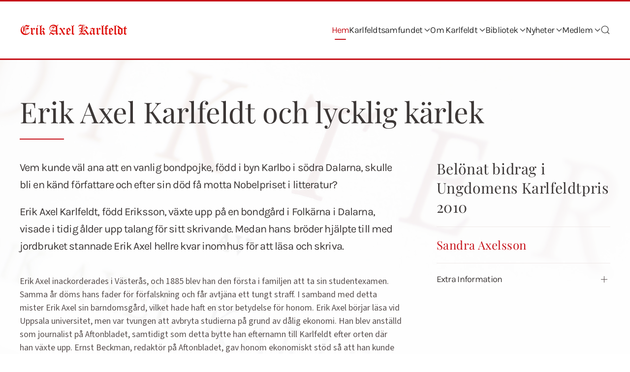

--- FILE ---
content_type: text/html; charset=utf-8
request_url: https://karlfeldt.org/component/zoo/2010-sandra-axelsson?Itemid=169
body_size: 13457
content:
<!DOCTYPE html>
<html lang="sv-se" dir="ltr">
    <head>
        <meta name="viewport" content="width=device-width, initial-scale=1">
        <link rel="icon" href="/images/EAK-face.png" sizes="any">
                <link rel="apple-touch-icon" href="/images/EAK-face.png">
        <meta charset="utf-8">
	<meta name="author" content="hans">
	<meta name="description" content="Karlfeldtsamfundet bildades 1966 för att stimulera intresset för Erik Axel Karlfeldts diktning och bidra till ökad kunskap om hans liv och verk.">
	<meta name="generator" content="Joomla! - Open Source Content Management">
	<title>Erik Axel Karlfeldt och lycklig kärlek - Karlfeldtsamfundet </title>
	<link href="https://karlfeldt.org/component/zoo/2010-sandra-axelsson?Itemid=101" rel="canonical">
<link href="/media/vendor/joomla-custom-elements/css/joomla-alert.min.css?0.4.1" rel="stylesheet">
	<link href="/media/system/css/joomla-fontawesome.min.css?4.5.24" rel="preload" as="style" onload="this.onload=null;this.rel='stylesheet'">
	<link href="/templates/yootheme/css/theme.12.css?1756302714" rel="stylesheet">
	<link href="/media/com_jce/site/css/content.min.css?badb4208be409b1335b815dde676300e" rel="stylesheet">
<script src="/media/vendor/jquery/js/jquery.min.js?3.7.1"></script>
	<script src="/media/legacy/js/jquery-noconflict.min.js?504da4"></script>
	<script type="application/json" class="joomla-script-options new">{"joomla.jtext":{"ERROR":"Fel","MESSAGE":"Meddelande","NOTICE":"Notis","WARNING":"Varning","JCLOSE":"Stäng","JOK":"OK","JOPEN":"Öppna"},"system.paths":{"root":"","rootFull":"https:\/\/karlfeldt.org\/","base":"","baseFull":"https:\/\/karlfeldt.org\/"},"csrf.token":"5397ddcf3f8ccf9d170e6e9a42ead5dd"}</script>
	<script src="/media/system/js/core.min.js?2cb912"></script>
	<script src="/media/vendor/webcomponentsjs/js/webcomponents-bundle.min.js?2.8.0" nomodule defer></script>
	<script src="/media/system/js/joomla-hidden-mail.min.js?80d9c7" type="module"></script>
	<script src="/media/system/js/messages.min.js?9a4811" type="module"></script>
	<script src="/templates/yootheme/packages/theme-analytics/app/analytics.min.js?4.5.24" defer></script>
	<script src="/templates/yootheme/packages/theme-cookie/app/cookie.min.js?4.5.24" defer></script>
	<script src="/templates/yootheme/vendor/assets/uikit/dist/js/uikit.min.js?4.5.24"></script>
	<script src="/templates/yootheme/vendor/assets/uikit/dist/js/uikit-icons-kitchen-daily.min.js?4.5.24"></script>
	<script src="/templates/yootheme/js/theme.js?4.5.24"></script>
	<script src="/media/zoo/assets/js/responsive.js?ver=20250827"></script>
	<script src="/components/com_zoo/assets/js/default.js?ver=20250827"></script>
	<script>window.yootheme ||= {}; var $theme = yootheme.theme = {"google_analytics":"G-XW46NS2RJE","google_analytics_anonymize":"","cookie":{"mode":"notification","template":"<div class=\"tm-cookie-banner uk-section uk-section-xsmall uk-section-secondary uk-position-bottom uk-position-fixed\">\n        <div class=\"uk-container uk-container-expand uk-text-center\">\n\n            <p>Genom att anv\u00e4nda denna webbplats samtycker du till anv\u00e4ndningen av cookies enligt beskrivningen i v\u00e5r integritetspolicy.<\/p>\n                            <button type=\"button\" class=\"js-accept uk-button uk-button-primary uk-margin-small-left\" data-uk-toggle=\"target: !.uk-section; animation: true\">Ok, jag godk\u00e4nner<\/button>\n            \n            \n        <\/div>\n    <\/div>","position":"bottom"},"i18n":{"close":{"label":"Close"},"totop":{"label":"Back to top"},"marker":{"label":"Open"},"navbarToggleIcon":{"label":"Open Menu"},"paginationPrevious":{"label":"Previous page"},"paginationNext":{"label":"N\u00e4sta sida"},"searchIcon":{"toggle":"Open Search","submit":"Submit Search"},"slider":{"next":"Next slide","previous":"Previous slide","slideX":"Slide %s","slideLabel":"%s of %s"},"slideshow":{"next":"Next slide","previous":"Previous slide","slideX":"Slide %s","slideLabel":"%s of %s"},"lightboxPanel":{"next":"Next slide","previous":"Previous slide","slideLabel":"%s of %s","close":"Close"}}};</script>
	<meta property="og:url" content="https://karlfeldt.org/component/zoo/2010-sandra-axelsson" />

    </head>
    <body class="">

        <div class="uk-hidden-visually uk-notification uk-notification-top-left uk-width-auto">
            <div class="uk-notification-message">
                <a href="#tm-main" class="uk-link-reset">Skip to main content</a>
            </div>
        </div>

        
        
        <div class="tm-page">

                        


<header class="tm-header-mobile uk-hidden@m">


    
        <div class="uk-navbar-container">

            <div class="uk-container uk-container-expand">
                <nav class="uk-navbar" uk-navbar="{&quot;align&quot;:&quot;center&quot;,&quot;container&quot;:&quot;.tm-header-mobile&quot;,&quot;boundary&quot;:&quot;.tm-header-mobile .uk-navbar-container&quot;,&quot;target-x&quot;:&quot;.tm-header-mobile .uk-navbar&quot;,&quot;target-y&quot;:&quot;.tm-header-mobile .uk-navbar-container&quot;,&quot;dropbar&quot;:true,&quot;dropbar-anchor&quot;:&quot;.tm-header-mobile .uk-navbar-container&quot;,&quot;dropbar-transparent-mode&quot;:&quot;remove&quot;}">

                                        <div class="uk-navbar-left ">

                                                    <a href="https://karlfeldt.org/" aria-label="Back to home" class="uk-logo uk-navbar-item">
    <img alt loading="eager" src="/templates/yootheme/cache/1e/eak-red-logo-small-1ede49c1.png" srcset="/templates/yootheme/cache/1e/eak-red-logo-small-1ede49c1.png 150w, /templates/yootheme/cache/8e/eak-red-logo-small-8ec5bbd1.png 220w" sizes="(min-width: 150px) 150px" width="150" height="20"></a>
                        
                        
                        
                    </div>
                    
                    
                                        <div class="uk-navbar-right">

                                                    
                        
                                                    <a uk-toggle href="#tm-dialog-mobile" class="uk-navbar-toggle">

        
        <div uk-navbar-toggle-icon></div>

        
    </a>
                        
                    </div>
                    
                </nav>
            </div>

        </div>

    



        <div id="tm-dialog-mobile" uk-offcanvas="container: true; overlay: true" mode="slide" flip>
        <div class="uk-offcanvas-bar uk-flex uk-flex-column">

                        <button class="uk-offcanvas-close uk-close-large" type="button" uk-close uk-toggle="cls: uk-close-large; mode: media; media: @s"></button>
            
                        <div class="uk-margin-auto-bottom">
                
<div class="uk-panel" id="module-menu-dialog-mobile">

    
    
<ul class="uk-nav uk-nav-default uk-nav-accordion" uk-nav="targets: &gt; .js-accordion">
    
	<li class="item-200 uk-active"><a href="/">Hem</a></li>
	<li class="item-219"><a href="/nyheter">Nyheter</a></li>
	<li class="item-201 js-accordion uk-parent"><a href>Om Karlfeldt <span uk-nav-parent-icon></span></a>
	<ul class="uk-nav-sub">

		<li class="item-202"><a href="/om-karlfeldt/biografi">Biografi</a></li>
		<li class="item-203"><a href="/om-karlfeldt/svenska-akademien"> Svenska Akademin</a></li>
		<li class="item-204"><a href="/om-karlfeldt/nobelpriset">Nobelpriset</a></li>
		<li class="item-205"><a href="/om-karlfeldt/tidslinjen">Tidslinjen</a></li>
		<li class="item-206"><a href="/om-karlfeldt/karlfeldt-gårdarna">Karlfeldtgårdarna</a></li></ul></li>
	<li class="item-207 js-accordion uk-parent"><a href>Karlfeldtsamfundet <span uk-nav-parent-icon></span></a>
	<ul class="uk-nav-sub">

		<li class="item-208"><a href="/karlfeldtsamfundet/karlfeldtsamfundet">Karlfeldtsamfundet</a></li>
		<li class="item-209"><a href="/karlfeldtsamfundet/samfundets-priser">Samfundets priser</a></li>
		<li class="item-210"><a href="/karlfeldtsamfundet/historik">Historik</a></li>
		<li class="item-211"><a href="/karlfeldtsamfundet/samfundets-möten">Samfundets möten</a></li>
		<li class="item-212"><a href="/karlfeldtsamfundet/karlfeldtbladet">Karlfeldtbladet</a></li></ul></li>
	<li class="item-213 js-accordion uk-parent"><a href>Bibliotek <span uk-nav-parent-icon></span></a>
	<ul class="uk-nav-sub">

		<li class="item-214"><a href="/bibliotek/diktarkivet">Diktarkivet</a></li>
		<li class="item-215"><a href="/bibliotek/sagt-och-skrivet">Sagt och skrivet om Karlfeldt</a></li>
		<li class="item-216"><a href="/bibliotek/tonsättningar-ljudspår">Tonsättningasr &amp; ljudspår</a></li>
		<li class="item-217"><a href="/bibliotek/samfundets-skriftserie">Samfundets skriftserie</a></li>
		<li class="item-218"><a href="/bibliotek/förteckning">Förteckning</a></li></ul></li>
	<li class="item-361 js-accordion uk-parent"><a href>Medlem <span uk-nav-parent-icon></span></a>
	<ul class="uk-nav-sub">

		<li class="item-364"><a href="/medlem-2/logga-in">Logga in</a></li></ul></li></ul>

</div>

            </div>
            
            
        </div>
    </div>
    
    
    

</header>




<header class="tm-header uk-visible@m">



        <div uk-sticky media="@m" cls-active="uk-navbar-sticky" sel-target=".uk-navbar-container">
    
        <div class="uk-navbar-container">

            <div class="uk-container uk-container-xlarge">
                <nav class="uk-navbar" uk-navbar="{&quot;align&quot;:&quot;center&quot;,&quot;container&quot;:&quot;.tm-header &gt; [uk-sticky]&quot;,&quot;boundary&quot;:&quot;.tm-header .uk-navbar-container&quot;,&quot;target-x&quot;:&quot;.tm-header .uk-navbar&quot;,&quot;target-y&quot;:&quot;.tm-header .uk-navbar-container&quot;,&quot;dropbar&quot;:true,&quot;dropbar-anchor&quot;:&quot;.tm-header .uk-navbar-container&quot;,&quot;dropbar-transparent-mode&quot;:&quot;remove&quot;}">

                                        <div class="uk-navbar-left ">

                                                    <a href="https://karlfeldt.org/" aria-label="Back to home" class="uk-logo uk-navbar-item">
    <img alt loading="eager" src="/templates/yootheme/cache/ac/eak-red-logo-small-ac17f229.png" srcset="/templates/yootheme/cache/1a/eak-red-logo-small-1abe0515.png 219w, /templates/yootheme/cache/ac/eak-red-logo-small-ac17f229.png 220w" sizes="(min-width: 220px) 220px" width="220" height="30"></a>
                        
                        
                        
                    </div>
                    
                    
                                        <div class="uk-navbar-right">

                                                    
<ul class="uk-navbar-nav">
    
	<li class="item-101 uk-active"><a href="/">Hem</a></li>
	<li class="item-147 uk-parent"><a role="button">Karlfeldtsamfundet <span uk-navbar-parent-icon></span></a>
	<div class="uk-drop uk-navbar-dropdown uk-navbar-dropdown-dropbar-large uk-padding-remove-vertical" mode="hover" pos="bottom-center" stretch="x" boundary=".tm-header .uk-navbar" style="--uk-position-viewport-offset: 0;"><div class="uk-grid tm-grid-expand uk-grid-collapse uk-child-width-1-1">
<div class="uk-width-1-1">
    
        
            
            
            
                
                    
<div class="uk-margin">
    
        <div class="uk-grid uk-child-width-1-5 uk-flex-center uk-grid-collapse uk-grid-match" uk-grid>                <div>
<div class="el-item uk-flex uk-flex-column">
        <a class="uk-flex-1 uk-card uk-card-default uk-card-small uk-card-hover uk-transition-toggle uk-link-toggle" href="/karlfeldtsamfundet/karlfeldtsamfundet">    
        
            
                
            
            
                                <div class="uk-card-media-top">

        <div class="uk-inline-clip">    
                <img src="/templates/yootheme/cache/6b/staty-green-6b1346f8.jpeg" srcset="/templates/yootheme/cache/6b/staty-green-6b1346f8.jpeg 400w, /templates/yootheme/cache/e1/staty-green-e1a8b5c5.jpeg 768w, /templates/yootheme/cache/76/staty-green-765b3ded.jpeg 800w" sizes="(min-width: 400px) 400px" width="400" height="250" alt loading="lazy" class="el-image uk-transition-scale-up uk-transition-opaque">        
        
        </div>    
</div>                
                                <div class="uk-card-body uk-margin-remove-first-child">                
                    

        
                <h3 class="el-title uk-h4 uk-margin-small-top uk-margin-remove-bottom">                        <span class="uk-link-heading">Karlfeldtsamfundet</span>                    </h3>        
                <div class="el-meta uk-text-meta uk-margin-small-top">Forum för Karlfeldtintresserade</div>        
    
        
        
        
        
        

                                </div>                
                
            
        
        </a>    
</div></div>
                <div>
<div class="el-item uk-flex uk-flex-column">
        <a class="uk-flex-1 uk-card uk-card-default uk-card-small uk-card-hover uk-transition-toggle uk-link-toggle" href="/karlfeldtsamfundet/samfundets-priser">    
        
            
                
            
            
                                <div class="uk-card-media-top">

        <div class="uk-inline-clip">    
                <img src="/templates/yootheme/cache/29/painting-29f780fb.jpeg" srcset="/templates/yootheme/cache/29/painting-29f780fb.jpeg 400w, /templates/yootheme/cache/a3/painting-a34c73c6.jpeg 768w, /templates/yootheme/cache/34/painting-34bffbee.jpeg 800w" sizes="(min-width: 400px) 400px" width="400" height="250" alt loading="lazy" class="el-image uk-transition-scale-up uk-transition-opaque">        
        
        </div>    
</div>                
                                <div class="uk-card-body uk-margin-remove-first-child">                
                    

        
                <h3 class="el-title uk-h4 uk-margin-small-top uk-margin-remove-bottom">                        <span class="uk-link-heading">Samfundets priser</span>                    </h3>        
                <div class="el-meta uk-text-meta uk-margin-small-top">Priser och utmärkelser</div>        
    
        
        
        
        
        

                                </div>                
                
            
        
        </a>    
</div></div>
                <div>
<div class="el-item uk-flex uk-flex-column">
        <a class="uk-flex-1 uk-card uk-card-default uk-card-small uk-card-hover uk-transition-toggle uk-link-toggle" href="/karlfeldtsamfundet/historik">    
        
            
                
            
            
                                <div class="uk-card-media-top">

        <div class="uk-inline-clip">    
                <img src="/templates/yootheme/cache/88/museum-88074fe9.jpeg" srcset="/templates/yootheme/cache/88/museum-88074fe9.jpeg 400w, /templates/yootheme/cache/02/museum-02bcbcd4.jpeg 768w, /templates/yootheme/cache/95/museum-954f34fc.jpeg 800w" sizes="(min-width: 400px) 400px" width="400" height="250" alt loading="lazy" class="el-image uk-transition-scale-up uk-transition-opaque">        
        
        </div>    
</div>                
                                <div class="uk-card-body uk-margin-remove-first-child">                
                    

        
                <h3 class="el-title uk-h4 uk-margin-small-top uk-margin-remove-bottom">                        <span class="uk-link-heading">Historik</span>                    </h3>        
                <div class="el-meta uk-text-meta uk-margin-small-top">Så bildades samfundet</div>        
    
        
        
        
        
        

                                </div>                
                
            
        
        </a>    
</div></div>
                <div>
<div class="el-item uk-flex uk-flex-column">
        <a class="uk-flex-1 uk-card uk-card-default uk-card-small uk-card-hover uk-transition-toggle uk-link-toggle" href="/karlfeldtsamfundet/samfundets-möten">    
        
            
                
            
            
                                <div class="uk-card-media-top">

        <div class="uk-inline-clip">    
                <img src="/templates/yootheme/cache/09/academin-0952f619.jpeg" srcset="/templates/yootheme/cache/09/academin-0952f619.jpeg 400w, /templates/yootheme/cache/83/academin-83e90524.jpeg 768w, /templates/yootheme/cache/14/academin-141a8d0c.jpeg 800w" sizes="(min-width: 400px) 400px" width="400" height="250" alt loading="lazy" class="el-image uk-transition-scale-up uk-transition-opaque">        
        
        </div>    
</div>                
                                <div class="uk-card-body uk-margin-remove-first-child">                
                    

        
                <h3 class="el-title uk-h4 uk-margin-small-top uk-margin-remove-bottom">                        <span class="uk-link-heading">Samfundets möten</span>                    </h3>        
                <div class="el-meta uk-text-meta uk-margin-small-top">Års-, Sommar- & Vintermöten</div>        
    
        
        
        
        
        

                                </div>                
                
            
        
        </a>    
</div></div>
                <div>
<div class="el-item uk-flex uk-flex-column">
        <a class="uk-flex-1 uk-card uk-card-default uk-card-small uk-card-hover uk-transition-toggle uk-link-toggle" href="/karlfeldtsamfundet/karlfeldtbladet">    
        
            
                
            
            
                                <div class="uk-card-media-top">

        <div class="uk-inline-clip">    
                <img src="/templates/yootheme/cache/0e/desk-0e2622b6.jpeg" srcset="/templates/yootheme/cache/0e/desk-0e2622b6.jpeg 400w, /templates/yootheme/cache/84/desk-849dd18b.jpeg 768w, /templates/yootheme/cache/13/desk-136e59a3.jpeg 800w" sizes="(min-width: 400px) 400px" width="400" height="250" alt loading="lazy" class="el-image uk-transition-scale-up uk-transition-opaque">        
        
        </div>    
</div>                
                                <div class="uk-card-body uk-margin-remove-first-child">                
                    

        
                <h3 class="el-title uk-h4 uk-margin-small-top uk-margin-remove-bottom">                        <span class="uk-link-heading">Medlemsbrev</span>                    </h3>        
                <div class="el-meta uk-text-meta uk-margin-small-top">Karlfeldtbrevet / Karlfeldtbladet</div>        
    
        
        
        
        
        

                                </div>                
                
            
        
        </a>    
</div></div>
                </div>
    
</div>
                
            
        
    
</div></div></div></li>
	<li class="item-136 uk-parent"><a role="button">Om Karlfeldt <span uk-navbar-parent-icon></span></a>
	<div class="uk-drop uk-navbar-dropdown uk-navbar-dropdown-dropbar-large uk-padding-remove-vertical" mode="hover" pos="bottom-center" stretch="x" boundary=".tm-header .uk-navbar" style="--uk-position-viewport-offset: 0;"><div class="uk-grid tm-grid-expand uk-grid-collapse uk-child-width-1-1 uk-margin-remove-vertical">
<div class="uk-width-1-1">
    
        
            
            
            
                
                    
<div class="uk-margin">
    
        <div class="uk-grid uk-child-width-1-5 uk-flex-center uk-grid-collapse uk-grid-match" uk-grid>                <div>
<div class="el-item uk-flex uk-flex-column">
        <a class="uk-flex-1 uk-card uk-card-default uk-card-small uk-card-hover uk-transition-toggle uk-link-toggle" href="/om-karlfeldt/biografi">    
        
            
                
            
            
                                <div class="uk-card-media-top">

        <div class="uk-inline-clip">    
                <img src="/templates/yootheme/cache/67/03-1-67a6f396.jpeg" srcset="/templates/yootheme/cache/67/03-1-67a6f396.jpeg 400w, /templates/yootheme/cache/2f/03-1-2ffe4658.jpeg 643w" sizes="(min-width: 400px) 400px" width="400" height="250" alt loading="lazy" class="el-image uk-transition-scale-up uk-transition-opaque">        
        
        </div>    
</div>                
                                <div class="uk-card-body uk-margin-remove-first-child">                
                    

        
                <h3 class="el-title uk-h4 uk-margin-small-top uk-margin-remove-bottom">                        <span class="uk-link-heading">Biografi</span>                    </h3>        
                <div class="el-meta uk-text-meta uk-margin-small-top">Erik Axel Karlfeldt 1864-1931</div>        
    
        
        
        
        
        

                                </div>                
                
            
        
        </a>    
</div></div>
                <div>
<div class="el-item uk-flex uk-flex-column">
        <a class="uk-flex-1 uk-card uk-card-default uk-card-small uk-card-hover uk-transition-toggle uk-link-toggle" href="/om-karlfeldt/svenska-akademien">    
        
            
                
            
            
                                <div class="uk-card-media-top">

        <div class="uk-inline-clip">    
                <img src="/templates/yootheme/cache/17/eak%201924%20vid%20akademibordet-17ff50f1.jpeg" srcset="/templates/yootheme/cache/17/eak%201924%20vid%20akademibordet-17ff50f1.jpeg 400w, /templates/yootheme/cache/9d/eak%201924%20vid%20akademibordet-9d44a3cc.jpeg 768w, /templates/yootheme/cache/0a/eak%201924%20vid%20akademibordet-0ab72be4.jpeg 800w" sizes="(min-width: 400px) 400px" width="400" height="250" alt loading="lazy" class="el-image uk-transition-scale-up uk-transition-opaque">        
        
        </div>    
</div>                
                                <div class="uk-card-body uk-margin-remove-first-child">                
                    

        
                <h3 class="el-title uk-h4 uk-margin-small-top uk-margin-remove-bottom">                        <span class="uk-link-heading">Svenska Akademien</span>                    </h3>        
                <div class="el-meta uk-text-meta uk-margin-small-top">Ledamot 1904-1931 på stol 11</div>        
    
        
        
        
        
        

                                </div>                
                
            
        
        </a>    
</div></div>
                <div>
<div class="el-item uk-flex uk-flex-column">
        <a class="uk-flex-1 uk-card uk-card-default uk-card-small uk-card-hover uk-transition-toggle uk-link-toggle" href="/om-karlfeldt/nobelpriset">    
        
            
                
            
            
                                <div class="uk-card-media-top">

        <div class="uk-inline-clip">    
                <img src="/templates/yootheme/cache/2e/nobel-2e1c4bbb.jpeg" srcset="/templates/yootheme/cache/2e/nobel-2e1c4bbb.jpeg 400w, /templates/yootheme/cache/a4/nobel-a4a7b886.jpeg 768w, /templates/yootheme/cache/33/nobel-335430ae.jpeg 800w" sizes="(min-width: 400px) 400px" width="400" height="250" alt loading="lazy" class="el-image uk-transition-scale-up uk-transition-opaque">        
        
        </div>    
</div>                
                                <div class="uk-card-body uk-margin-remove-first-child">                
                    

        
                <h3 class="el-title uk-h4 uk-margin-small-top uk-margin-remove-bottom">                        <span class="uk-link-heading">Nobelpriset</span>                    </h3>        
                <div class="el-meta uk-text-meta uk-margin-small-top">Litteraturpristagare 1931 postumt</div>        
    
        
        
        
        
        

                                </div>                
                
            
        
        </a>    
</div></div>
                <div>
<div class="el-item uk-flex uk-flex-column">
        <a class="uk-flex-1 uk-card uk-card-default uk-card-small uk-card-hover uk-transition-toggle uk-link-toggle" href="/om-karlfeldt/tidslinjen">    
        
            
                
            
            
                                <div class="uk-card-media-top">

        <div class="uk-inline-clip">    
                <img src="/templates/yootheme/cache/ef/29-ef3c0278.jpeg" srcset="/templates/yootheme/cache/ef/29-ef3c0278.jpeg 400w, /templates/yootheme/cache/65/29-6587f145.jpeg 768w, /templates/yootheme/cache/f2/29-f274796d.jpeg 800w" sizes="(min-width: 400px) 400px" width="400" height="250" alt loading="lazy" class="el-image uk-transition-scale-up uk-transition-opaque">        
        
        </div>    
</div>                
                                <div class="uk-card-body uk-margin-remove-first-child">                
                    

        
                <h3 class="el-title uk-h4 uk-margin-small-top uk-margin-remove-bottom">                        <span class="uk-link-heading">Tidslinjen</span>                    </h3>        
                <div class="el-meta uk-text-meta uk-margin-small-top">Kortfattad biografi</div>        
    
        
        
        
        
        

                                </div>                
                
            
        
        </a>    
</div></div>
                <div>
<div class="el-item uk-flex uk-flex-column">
        <a class="uk-flex-1 uk-card uk-card-default uk-card-small uk-card-hover uk-transition-toggle uk-link-toggle" href="/om-karlfeldt/karlfeldt-gårdarna">    
        
            
                
            
            
                                <div class="uk-card-media-top">

        <div class="uk-inline-clip">    
                <img src="/templates/yootheme/cache/9d/gardar-9de5a905.jpeg" srcset="/templates/yootheme/cache/9d/gardar-9de5a905.jpeg 400w, /templates/yootheme/cache/17/gardar-175e5a38.jpeg 768w, /templates/yootheme/cache/80/gardar-80add210.jpeg 800w" sizes="(min-width: 400px) 400px" width="400" height="250" alt loading="lazy" class="el-image uk-transition-scale-up uk-transition-opaque">        
        
        </div>    
</div>                
                                <div class="uk-card-body uk-margin-remove-first-child">                
                    

        
                <h3 class="el-title uk-h4 uk-margin-small-top uk-margin-remove-bottom">                        <span class="uk-link-heading">Karlfeldtgårdarna</span>                    </h3>        
                <div class="el-meta uk-text-meta uk-margin-small-top">i Leksand och Avesta</div>        
    
        
        
        
        
        

                                </div>                
                
            
        
        </a>    
</div></div>
                </div>
    
</div>
                
            
        
    
</div></div></div></li>
	<li class="item-146 uk-parent"><a role="button">Bibliotek <span uk-navbar-parent-icon></span></a>
	<div class="uk-drop uk-navbar-dropdown uk-padding-remove-vertical" mode="hover" pos="bottom-center" stretch="x" boundary=".tm-header .uk-navbar" style="--uk-position-viewport-offset: 0;"><div class="uk-grid tm-grid-expand uk-child-width-1-1 uk-grid-margin">
<div class="uk-width-1-1">
    
        
            
            
            
                
                    
<div class="uk-margin">
    
        <div class="uk-grid uk-child-width-1-5 uk-flex-center uk-grid-collapse uk-grid-match" uk-grid>                <div>
<div class="el-item uk-flex uk-flex-column">
        <a class="uk-flex-1 uk-card uk-card-default uk-card-small uk-card-hover uk-transition-toggle uk-link-toggle" href="/bibliotek/diktarkivet">    
        
            
                
            
            
                                <div class="uk-card-media-top">

        <div class="uk-inline-clip">    
                <img src="/templates/yootheme/cache/84/exk-diktbok-84aae28b.jpeg" srcset="/templates/yootheme/cache/84/exk-diktbok-84aae28b.jpeg 400w, /templates/yootheme/cache/0e/exk-diktbok-0e1111b6.jpeg 768w, /templates/yootheme/cache/99/exk-diktbok-99e2999e.jpeg 800w" sizes="(min-width: 400px) 400px" width="400" height="250" alt loading="lazy" class="el-image uk-transition-scale-up uk-transition-opaque">        
        
        </div>    
</div>                
                                <div class="uk-card-body uk-margin-remove-first-child">                
                    

        
                <h3 class="el-title uk-h4 uk-margin-small-top uk-margin-remove-bottom">                        <span class="uk-link-heading">Diktarkivet</span>                    </h3>        
                <div class="el-meta uk-text-meta uk-margin-small-top">Diktsamlingar och översättningar</div>        
    
        
        
        
        
        

                                </div>                
                
            
        
        </a>    
</div></div>
                <div>
<div class="el-item uk-flex uk-flex-column">
        <a class="uk-flex-1 uk-card uk-card-default uk-card-small uk-card-hover uk-transition-toggle uk-link-toggle" href="/bibliotek/sagt-och-skrivet">    
        
            
                
            
            
                                <div class="uk-card-media-top">

        <div class="uk-inline-clip">    
                <img src="/templates/yootheme/cache/1b/eak-sigill-1b233545.jpeg" srcset="/templates/yootheme/cache/1b/eak-sigill-1b233545.jpeg 400w, /templates/yootheme/cache/91/eak-sigill-9198c678.jpeg 768w, /templates/yootheme/cache/06/eak-sigill-066b4e50.jpeg 800w" sizes="(min-width: 400px) 400px" width="400" height="250" alt loading="lazy" class="el-image uk-transition-scale-up uk-transition-opaque">        
        
        </div>    
</div>                
                                <div class="uk-card-body uk-margin-remove-first-child">                
                    

        
                <h3 class="el-title uk-h4 uk-margin-small-top uk-margin-remove-bottom">                        <span class="uk-link-heading">Sagt och skrivet</span>                    </h3>        
                <div class="el-meta uk-text-meta uk-margin-small-top">Artiklar och föredrag om Karlfeldt</div>        
    
        
        
        
        
        

                                </div>                
                
            
        
        </a>    
</div></div>
                <div>
<div class="el-item uk-flex uk-flex-column">
        <a class="uk-flex-1 uk-card uk-card-default uk-card-small uk-card-hover uk-transition-toggle uk-link-toggle" href="/bibliotek/tonsättningar-ljudspår">    
        
            
                
            
            
                                <div class="uk-card-media-top">

        <div class="uk-inline-clip">    
                <img src="/templates/yootheme/cache/a5/skrifter-2-a54b4ce8.jpeg" srcset="/templates/yootheme/cache/a5/skrifter-2-a54b4ce8.jpeg 400w, /templates/yootheme/cache/2f/skrifter-2-2ff0bfd5.jpeg 768w, /templates/yootheme/cache/b8/skrifter-2-b80337fd.jpeg 800w" sizes="(min-width: 400px) 400px" width="400" height="250" alt loading="lazy" class="el-image uk-transition-scale-up uk-transition-opaque">        
        
        </div>    
</div>                
                                <div class="uk-card-body uk-margin-remove-first-child">                
                    

        
                <h3 class="el-title uk-h4 uk-margin-small-top uk-margin-remove-bottom">                        <span class="uk-link-heading">Tonsättningar &amp; ljudspår</span>                    </h3>        
                <div class="el-meta uk-text-meta uk-margin-small-top">Karlfeldt m.fl. läser och sjunger</div>        
    
        
        
        
        
        

                                </div>                
                
            
        
        </a>    
</div></div>
                <div>
<div class="el-item uk-flex uk-flex-column">
        <a class="uk-flex-1 uk-card uk-card-default uk-card-small uk-card-hover uk-transition-toggle uk-link-toggle" href="/bibliotek/samfundets-skriftserie">    
        
            
                
            
            
                                <div class="uk-card-media-top">

        <div class="uk-inline-clip">    
                <img src="/templates/yootheme/cache/33/brons-331d99c8.jpeg" srcset="/templates/yootheme/cache/33/brons-331d99c8.jpeg 400w, /templates/yootheme/cache/b9/brons-b9a66af5.jpeg 768w, /templates/yootheme/cache/2e/brons-2e55e2dd.jpeg 800w" sizes="(min-width: 400px) 400px" width="400" height="250" alt loading="lazy" class="el-image uk-transition-scale-up uk-transition-opaque">        
        
        </div>    
</div>                
                                <div class="uk-card-body uk-margin-remove-first-child">                
                    

        
                <h3 class="el-title uk-h4 uk-margin-small-top uk-margin-remove-bottom">                        <span class="uk-link-heading">Samfundets skriftserie</span>                    </h3>        
                <div class="el-meta uk-text-meta uk-margin-small-top">Böcker, CD och video</div>        
    
        
        
        
        
        

                                </div>                
                
            
        
        </a>    
</div></div>
                <div>
<div class="el-item uk-flex uk-flex-column">
        <a class="uk-flex-1 uk-card uk-card-default uk-card-small uk-card-hover uk-transition-toggle uk-link-toggle" href="/bibliotek/gallerier">    
        
            
                
            
            
                                <div class="uk-card-media-top">

        <div class="uk-inline-clip">    
                <img src="/templates/yootheme/cache/d6/eak%201900%20engstrm-d672a6ee.jpeg" srcset="/templates/yootheme/cache/d6/eak%201900%20engstrm-d672a6ee.jpeg 400w" sizes="(min-width: 400px) 400px" width="400" height="250" alt loading="lazy" class="el-image uk-transition-scale-up uk-transition-opaque">        
        
        </div>    
</div>                
                                <div class="uk-card-body uk-margin-remove-first-child">                
                    

        
                <h3 class="el-title uk-h4 uk-margin-small-top uk-margin-remove-bottom">                        <span class="uk-link-heading">Gallerier</span>                    </h3>        
                <div class="el-meta uk-text-meta uk-margin-small-top">Bilder från förr och nu</div>        
    
        
        
        
        
        

                                </div>                
                
            
        
        </a>    
</div></div>
                </div>
    
</div>
                
            
        
    
</div></div></div></li>
	<li class="item-151 uk-parent"><a href="/nyheter">Nyheter <span uk-navbar-parent-icon></span></a>
	<div class="uk-drop uk-navbar-dropdown" style="width: 400px;"><div class="uk-grid tm-grid-expand uk-child-width-1-1 uk-grid-margin">
<div class="uk-width-1-1">
    
        
            
            
            
                
                    
                
            
        
    
</div></div></div></li>
	<li class="item-356 uk-parent"><a role="button">Medlem <span uk-navbar-parent-icon></span></a>
	<div class="uk-drop uk-navbar-dropdown uk-padding-remove-vertical" mode="hover" pos="bottom-center" stretch="x" boundary=".tm-header .uk-navbar" style="--uk-position-viewport-offset: 0;"><div class="uk-grid tm-grid-expand uk-child-width-1-1 uk-grid-margin">
<div class="uk-width-1-1">
    
        
            
            
            
                
                    
<div class="uk-margin">
    
        <div class="uk-grid uk-child-width-1-5 uk-flex-center uk-grid-collapse uk-grid-match">                <div>
<div class="el-item uk-flex uk-flex-column">
        <a class="uk-flex-1 uk-card uk-card-default uk-card-small uk-card-hover uk-transition-toggle uk-link-toggle" href="/medlem/logga-in">    
        
            
                
            
            
                                <div class="uk-card-media-top">

        <div class="uk-inline-clip">    
                <img src="/templates/yootheme/cache/c5/Jonehavs-c5962728.png" srcset="/templates/yootheme/cache/c5/Jonehavs-c5962728.png 400w, /templates/yootheme/cache/4f/Jonehavs-4f2dd415.png 768w, /templates/yootheme/cache/d8/Jonehavs-d8de5c3d.png 800w" sizes="(min-width: 400px) 400px" width="400" height="250" alt loading="lazy" class="el-image uk-transition-scale-up uk-transition-opaque">        
        
        </div>    
</div>                
                                <div class="uk-card-body uk-margin-remove-first-child">                
                    

        
                <h3 class="el-title uk-h4 uk-margin-small-top uk-margin-remove-bottom">                        <span class="uk-link-heading">Logga in</span>                    </h3>        
                <div class="el-meta uk-text-meta uk-margin-small-top">Logga in till din sida</div>        
    
        
        
        
        
        

                                </div>                
                
            
        
        </a>    
</div></div>
                </div>
    
</div>
                
            
        
    
</div></div></div></li>
	<li class="item-138"><a href="/sök" class="uk-preserve-width"><span uk-icon="icon: search;"></span> </a></li></ul>

                        
                                                    
                        
                    </div>
                    
                </nav>
            </div>

        </div>

        </div>
    







</header>

            
            

            <main id="tm-main" >

                
                <div id="system-message-container" aria-live="polite"></div>

                <!-- Builder #template-srd_eKRi -->
<div class="uk-section-default uk-position-relative">
        <div style="background-size: 1920px 1080px;" data-src="/images/headers/dikter.jpg" data-srcset="/images/headers/dikter.jpg 1920w" data-sizes="(min-width: 1920px) 1920px" data-sources="[]" uk-img class="uk-background-norepeat uk-background-top-left uk-section uk-padding-remove-bottom">    
        
                <div class="uk-position-cover" style="background-color: rgba(255, 255, 255, 0.8);"></div>        
        
            
                                <div class="uk-container uk-position-relative">                
                    <div class="uk-grid tm-grid-expand uk-child-width-1-1 uk-grid-margin uk-margin-remove-bottom">
<div class="uk-width-1-1">
    
        
            
            
            
                
                    
<h1 class="uk-heading-small uk-margin-small uk-text-left">        Erik Axel Karlfeldt och lycklig kärlek    </h1><div class="uk-divider-small"></div>
                
            
        
    
</div></div><div class="uk-grid tm-grid-expand uk-grid-large uk-margin-medium" uk-grid>
<div class="uk-width-2-3@m">
    
        
            
            
            
                
                    <div class="uk-panel uk-text-lead uk-margin-medium"><div>Vem kunde väl ana att en vanlig bondpojke, född i byn Karlbo i södra Dalarna, skulle bli en känd författare och efter sin död få motta Nobelpriset i litteratur?</div>
<p>Erik Axel Karlfeldt, född Eriksson, växte upp på en bondgård i Folkärna i Dalarna, visade i tidig ålder upp talang för sitt skrivande. Medan hans bröder hjälpte till med jordbruket stannade Erik Axel hellre kvar inomhus för att läsa och skriva.</p></div><div class="uk-panel uk-margin-medium"><p>Erik Axel inackorderades i Västerås, och 1885 blev han den första i familjen att ta sin studentexamen. Samma år döms hans fader för förfalskning och får avtjäna ett tungt straff. I samband med detta mister Erik Axel sin barndomsgård, vilket hade haft en stor betydelse för honom. Erik Axel börjar läsa vid Uppsala universitet, men var tvungen att avbryta studierna på grund av dålig ekonomi. Han blev anställd som journalist på Aftonbladet, samtidigt som detta bytte han efternamn till Karlfeldt efter orten där han växte upp. Ernst Beckman, redaktör på Aftonbladet, gav honom ekonomiskt stöd så att han kunde avsluta sina studier i Uppsala.<br /><br />Naturen var något Karlfeldt gillade, och han vandrade gärna runt i skogar för att på så vis inspireras till nya dikter. Det han såg var han duktig på att framföra i bildlig form i sina dikter. Han gör sina dikter detaljerade och läsaren får en större uppfattning om hur det ser ut och får det lättare att leva sig in i dikten, som en åskådare som står bredvid och tittar på vad han diktar om. Erik Axel hade väldigt stort ordförråd och ibland hittade han även på egna ord som han tyckte passade in i sina dikter.<br /><br />Hans första diktsamling<em> Vildmarks- och kärleksvisor</em>, 1895, fick ett välvilligt mottagande och beskriver mycket av hans liv och naturen kring Folkärna samt som namnet antyder, flera kärleksvisor.<br /><br />Jag har valt att inrikta mig på lycklig kärlek inom Karlfeldts diktning. Karlfeldt var en populär man bland kvinnorna. Han hade några älskarinnor under sin livstid, men gifte sig slutligen med Gerda. Det dröjde 15 år innan de gifte sig, och de hann få tre barn. Efter giftermålet fick de ytterligare ett barn. Till en början ville inte Karlfeldt gifta sig med Gerda, han påstod att han ville gifta sig med någon som stod honom mer själsligt nära än vad Gerda gjorde. Det var då Gerda sade ifrån och förklarade att hon ville lämna barnen till honom och börja ett nytt liv. Karlfeldt sade då: "Är du i stånd till ett sånt offer, vem är då jag att inte vi två skulle vara ett" Han menade att om hon tänkte ge upp allt för att börja på nytt, vad har han då för orsak att inte vara med henne tillsammans med barnen. Efter det bestämmer han sig för att gifta sig med Gerda, och de hade ett lyckligt äktenskap.<br /><br />Som jag skrev förut hade Karlfeldt många kvinnor omkring sig, och en kvinna han träffade sägs ha varit en inspirationskälla till hans romantiska dikter. Karlfeldt och denna kvinna träffades i slutet av 1800-talet, han blev förälskad i henne och hon kan ha inspirerat honom till flera av dikterna i hans samling <em>Vildmarks- och kärleksvisor</em>. Jag valde att titta igenom dikterna i denna samling och välja ut några stycken och tolka dessa, eftersom det framgår i namnet att diktsamlingen innehåller kärleksvisor och jag valde att skriva om lycklig kärlek. Jag inspirerades även av dikten "<em>Sjukdom</em>", som jag fann i diktsamlingen "<em>Flora och Bellona</em>", och kommer att skriva lite om denna senare. En dikt som jag fastnade för var "<em>Majnattsröster</em>", för jag tycker han har skrivit den på ett fyndigt sätt genom att lura läsaren lite att tro att paret den handlar om skall gifta sig. Men vid noggrannare tolkning får den en annan innebörd.<br /><br />Ur dikten <em>Majnattsröster</em>, hämtad ur hans första diktsamling <em>Vildmarks- och kärleksvisor</em>:<br />(...)<br /><em>Kring dina lockar jag brudslöjan lindar.</em><br /><em>Kransen av daggig viol jag dig ger;</em><br /><em>friskt skall den dofta i vakande vindar,</em><br /><em>dofta en majnatt och se'n aldrig mer.</em><br />(...)<br /><em>En gång min kärlek, den jungfruligt skära,</em><br /><em>blommar i livet och doftar och ler.</em><br /><em>Skynda, min brudgum, ty dagen är nära.</em><br /><em>Kyss mig en majnatt och sen'n aldrig mer!</em><br /><br />När man läser denna dikt får man intrycket av att det är en man och en kvinna som skall gifta sig, men slutet av stroferna står det "och se'n aldrig mer" vilket gör att man ändrar uppfattning om dikten, och tron om att de ska gifta sig övergår till att dikten handlar om att han skall få ta hennes oskuld. I dikten framgår det inte om diktjaget är en man eller kvinna, men i andra strofen får jag intrycket av att diktjaget är en man eftersom han säger "kring dina lockar jag brudslöjan lindar". Där får man känslan av att det är en man som talar, som skall linda brudslöjan kring kvinnans hår. Däremot i sista strofen säger diktjaget "Skynda, min brudgum, ty dagen är nära" här får man känslan av att diktjaget är en kvinna eftersom hon säger "<em>Skynda, min brudgum</em>". Trots att dikten handlar om att han bara skall ta hennes oskuld verkar inte bara mannen vara den dominerande, utan det är även kvinnan som vill då hon säger "<em>Kyss mig en majnatt och se'n aldrig mer</em>". I den versraden märks det även att de inte skall gifta sig. Han man gift sig är det ganska självklart att man inte bara kysser varandra dagen då man gifter sig, utan även efteråt. Hans dikter är därför inte så självklara som vissa andra dikter kan vara, utan man måste verkligen tänka och tolka dikterna riktigt för att kunna förstå vad de egentligen handlar om. Ibland kanske man får läsa dem flera gånger och leva sig in i hur Karlfeldt själv tänkte då han skrev dikten. Denna dikt förmedlar känslan av lycklig kärlek eftersom båda vill ha, och längtar, efter varandra. Så är det i flera av hans dikter, att båda vill, det är inte bara mannen som bestämmer utan kvinnan är den som suktar efter mannen. Ett exempel är ett utdrag från dikten "<em>Obekanta</em>":<br />(...)<br /><em>Han kom på stråten</em><br /><em>bland ris och bråten</em><br /><em>med steg som sjöngo, den muntre gossen.</em><br /><em>Varm sken hans blick en sekund mot flickan,</em><br /><em>men utan ord eller hälsning gick han</em><br /><em>bort över åsen och ned mot mossen.</em><br />(...)<br /><em>Men flickan slängde</em><br /><em>en blick, som trängde</em><br /><em>vasst in bland snår, där han var försvunnen.</em><br /><em>"Löp gärna innerst i ödemarken,</em><br /><em>din dumma pojke! Du har ju varken</em><br /><em>en hönas mod eller mål i munnen."</em><br /><br />Pojken blir glad då han ser flickan men av någon orsak, kanske för att han blev för blyg eftersom han gillade flickan, så vågade han inte gå fram till henne och hälsa, utan han fortsatte att gå sin väg. Här ser man då att det är flickan som blir besviken, hon ville verkligen att han skulle komma fram till henne. Därför säger hon att han ska fortsätta att gå sin väg, eftersom han är så feg att han inte vågar få fram en hälsning, som kanske hade haft stor betydelse för flickan. Vad jag menar är att han lät både mannen och kvinnan stå för lusten, båda lockar varandra. Han skriver på ett sådant sätt att ibland vet man inte riktigt vad han menar med sin dikt, utan man kan tolka den på ett annat vis, som i det tidigare exemplet med "<em>Majnattsröster</em>".<br /><br />Erik Axel fick som sagt tre barn med Gerda innan de gifte sig och fick ett fjärde. Han drabbas 1913 av lunginflammation och ligger svårt sjuk. Gerda besöker honom och när han blivit frisk skrivs dikten "<em>Sjukdom</em>", från diktsamlingen "<em>Flora och Bellona</em>" utgiven 1918, där hans minne av Gerdas besök framgår i versraden "Gå ej ifrån oss, bliv kvar, bliv kvar!". Även om de inte var gifta när detta skedde besökte hon honom och vädjade att han inte skulle dö, hon ville att han skulle finnas kvar vid henne och deras barn. Här förmedlas den starka kärleken som håller dem ihop.<br /><br />Karlfeldt fyller ut meningarna väldigt bra då han skriver. Istället för att beskriva någonting kort och konkret vänder han på meningar och lägger till fler ord, vilket gör att en del dikter är svåra att tolka medan man förstår andra dikter mycket bättre på så vis. Han hade ett väldigt stort ordförråd och utnyttjade det väl, och man brukar säga att han kunde tala med bönder på böndernas sätt och med lärda män på latin. Han var som sagt väldigt talangfull med sitt skrivande, och det sägs att han själv gnolade fram dikterna då han skrev dem. Så han hade en egen melodi till varje dikt han skrev. Därför skall man prova att läsa hans dikter högt, så man får in klangen i varje dikt. Han var väldigt skicklig när det gällde att rimma. I nästan alla Karlfeldts dikter rimmar de sista orden i versraden.<br /><br />Han skrev många dikter som hade något att göra med sin familj också. Familjen betydde mycket för honom och det gjorde även hans barndomshem, som de efter en tid förlorade. Efter att familjen har förlorat gården skrev han dikten "<em>Fäderna</em>" där det märks hur mycket gården och familjen betydde för honom. Ett utdrag ur dikten:<br /><br />"Mina fäder! I smärtans och frestelsens stund fick jag styrka vid tanken på er."<br /><br />Den meningen kan tolkas som att vid de tider han har haft det svårt, fick han styrka genom att tänka på sina fäder. Här syns det hur viktig familjen var för Karlfeldt, och i samma dikt framgår det att han beundrade vad de gjorde:<br /><br />"Vid njutningens vinkande överflöd har jag tänkt på er kamp, på ert torftiga bröd: har jag rätt att begära mer?"<br /><br />När han hade det bra tänkte han på hur de hade kämpat i sin vardag, och kände då att han inte skulle begära mer av det goda eftersom de andra hade varit tvungna att kämpa för det. Man brukar säga att "mycket vill ha mer", och det kanske var så han menade. Att man måste göra sig förtjänt av det man får, istället för att bara ta emot hela tiden.<br /><br />Återigen till kärlekslyriken bland Karlfeldts dikter. Eftersom <em>Vildmarks- och kärleksvisor</em> är hand första diktsamling var han fortfarande kvar i de unga åren då den skrevs. Han inspirerades av allt. Han stöter på någonting under sina skogsvandringar och får ned bilden han ser framför sig i en text. Allt han möter, även flickorna inspirerade honom till nya dikter.<br /><br />Ur dikten <em>Jägarlust</em>:<br />(...)<br /><em>hon tänkte på honom, den främmande skytt,</em><br /><em>vars lust är att sjunga och skämta...</em><br />(...)<br /><em>I granhäckens skugga vid enslig brunn</em><br /><em>räcker hon välkomstbägarn,</em><br /><em>och bägarn är hennes leende mun,</em><br /><em>och jag är den lustige jägarn</em>.<br /><br />I denna dikt skrivs det om en flicka som tänker på en jägare, hon längtar efter att få träffa honom och välkomnar honom med ett leende på läpparna. I detta fall vet man att diktjaget är en man, jägaren. När man läser dikterna framgår det inte klart och tydligt vem diktjaget är, men eftersom det är Karlfeldt som skrivit dem antar man att diktjaget är han. I vissa dikter, som <em>Majnattsröster</em>, byter diktjaget skepnad och går från att vara en man till en kvinna. Därför går det inte att säga vem, eller av vilket kön, diktjaget är i hans dikter.<br /><br />Tack vare sin begåvning att formulera sig och konsten att skriva tilldelades Erik Axel Karlfeldt Nobelpriset postumt. Han skulle ha fått det vid ett tidigare tillfälle, men han tackade nej till det eftersom han ansåg att det var fel att han skulle ta emot ett pris som akademien själv delat ut – eftersom han jobbade som akademiens sekreterare. Efter att ha avböjt priset blev han beundrad av många av hans kollegor, bland annat Selma Lagerlöf, som tyckte det var starkt gjort av honom att våga tacka nej till något så betydelsefullt.<br /><br />Karlfeldt visade som sagt i tidig ålder att han hade talangen för sitt skrivande, men om man läser hans dagböcker märks det inte där att han var så begåvad. Där skrev han mest om vardagliga saker, och inga dikter. Från att ha varit en helt vanlig man som bara gjorde det han tyckte om, och kämpade för det, så blev han en känd man som till och med vann Nobelpriset efter sin bortgång. Han vann på att han var duktig att formulera sig, och hans ordförråd hade en stor betydelse i hans dikter. Konsten att behärska så många ord, och samtidigt komma på egna, var en speciell talang han hade. Han var bra på att få dikten att låta mer komplicerad än vad den egentligen kunde ha varit.<br /><br />Karlfeldt gjorde sig inte märkvärdig med tanke på hur duktig han var på sin tid. Många uppskattade hans diktning, men Karlfeldt själv var rädd om sitt privatliv. Han höll sitt äktenskap med Gerda hemligt för ett tag, men sedan blev det offentligt. Att han inte ville ta emot Nobelpriset första gången han blev tilldelad det, gjorde att han fick stor beundran av mycket folk. Han skrev inte sina dikter bara för att vinna någonting och bli berömd, utan han gjorde det av intresse. Han skrev om det som låg honom nära, om natur, kärlek, familj etc. Han gjorde det han tyckte var roligt, och fick belöning för det – folk uppskattade det han åstadkom. Genom sin begåvning förtjänade han Nobelpriset, och han var en vinnare bland folket. Det kan hända att han inte tycks vara lika populär idag, men på hans tid var han en stor diktare som hade en riklig fantasi och mycket att komma med.</p></div>
                
            
        
    
</div>
<div class="uk-width-1-3@m">
    
        
            
            
            
                
                    
<h3 class="uk-h2 uk-margin-small uk-width-2xlarge@m">        Belönat bidrag i Ungdomens Karlfeldtpris 2010    </h3><hr>
<div class="uk-h3 uk-text-primary uk-margin-remove-vertical">        Sandra Axelsson    </div><hr>
<div uk-accordion="collapsible: true;">
        
<div class="el-item">
    <a class="el-title uk-accordion-title" href>Extra Information</a>

    <div class="uk-accordion-content">
    
                <div class="el-content uk-panel"><p>Källor<br /><br /><em>Litteratur:</em><br />Erik Axel Karlfeldt vägen till Nobelpriset,&nbsp;<em>2009 Förlag: Stockholm Karlfeldtsamfundet</em><br />Erik Axel Karlfeldt samlade dikter,&nbsp;<em>2001 Förlag: Wahlström &amp; Widstrand</em><br />Ur Erik Axel Karfeldts diktning,&nbsp;<em>1966 Förlag: Stockholm</em></p></div>                
    
    </div>
</div>    
</div>
                
            
        
    
</div></div>
                                </div>                
            
        
        </div>
    
</div>
<div class="uk-section-default uk-section">
    
        
        
        
            
                                <div class="uk-container">                
                    <div class="uk-grid tm-grid-expand uk-child-width-1-1 uk-grid-margin">
<div class="uk-width-1-1">
    
        
            
            
            
                
                    
                
            
        
    
</div></div>
                                </div>                
            
        
    
</div>
<div class="uk-section-muted uk-section">
    
        
        
        
            
                                <div class="uk-container">                
                    <div class="uk-grid tm-grid-expand uk-child-width-1-1 uk-grid-margin">
<div class="uk-width-1-1">
    
        
            
            
            
                
                    
<div class="uk-margin uk-text-center">
        <div class="uk-flex-middle uk-grid-small uk-child-width-auto uk-flex-center" uk-grid>    
    
                <div class="el-item">
        
        
<a class="el-content uk-button uk-button-default" href="/component/zoo/2011-sebastian-sonesten-ungdomens-karlfeldtpris?Itemid=101">
    
        Föregående: <b>Ensamhet, drömmar och döden</b>    
    
</a>


                </div>
        
    
                <div class="el-item">
        
        
<a class="el-content uk-button uk-button-default" href="/component/zoo/2010-lisi-hulten-olofsson?Itemid=101">
    
        Nästa:  <b>Erik Axel Karlfeldt – Dalarnas naturlyriker</b>    
    
</a>


                </div>
        
    
        </div>    
</div>

                
            
        
    
</div></div>
                                </div>                
            
        
    
</div>

                
            </main>

            

                        <footer>
                <!-- Builder #footer --><style class="uk-margin-remove-adjacent">#footer\#0{border-top: 2px; border-top-color: #c6121a;}#footer\#1 > * > *:nth-child(1) > a{color:#3567B8;}#footer\#1 > * > *:nth-child(2) > a{color: #06AAF4;}#footer\#1 > * > *:nth-child(3) > a{color: #000;}#footer\#1 > * > *:nth-child(4) > a{color: #8A9CFE;}</style>
<div id="footer#0" class="uk-section-primary uk-section uk-padding-remove-vertical">
    
        
        
        
            
                
                    <div class="uk-grid tm-grid-expand uk-child-width-1-1 uk-grid-margin">
<div class="uk-width-1-1">
    
        
            
            
            
                
                    <hr>
                
            
        
    
</div></div>
                
            
        
    
</div>
<div id="medlem" class="uk-section-default uk-section" uk-scrollspy="target: [uk-scrollspy-class]; cls: uk-animation-slide-left-small; delay: 50;">
    
        
        
        
            
                                <div class="uk-container uk-container-large">                
                    <div class="uk-grid tm-grid-expand uk-grid-column-medium uk-grid-row-small uk-child-width-1-1 uk-grid-margin-small">
<div class="uk-width-1-1">
    
        
            
            
            
                
                    
<h2 class="uk-heading-small uk-position-relative uk-margin-remove-bottom uk-text-center@m uk-text-center" style="z-index: 1;">        Bli medlem!    </h2>
                
            
        
    
</div></div><div class="uk-grid tm-grid-expand uk-grid-margin" uk-grid>
<div class="uk-grid-item-match uk-flex-middle uk-width-1-4@m">
    
        
            
            
                        <div class="uk-panel uk-width-1-1">            
                
                    
<div class="uk-position-relative uk-margin uk-text-center@m uk-text-center" style="z-index: 1;" uk-scrollspy-class>
        <a class="el-link" href="#" uk-scroll><img src="/templates/yootheme/cache/bf/EAK-face-bf2090c7.png" srcset="/templates/yootheme/cache/bf/EAK-face-bf2090c7.png 168w" sizes="(min-width: 168px) 168px" width="168" height="191" class="el-image" alt loading="lazy"></a>    
    
</div>
                
                        </div>            
        
    
</div>
<div class="uk-grid-item-match uk-flex-middle uk-width-1-2@m">
    
        
            
            
                        <div class="uk-panel uk-width-1-1">            
                
                    <div class="uk-panel uk-text-muted uk-position-relative uk-margin-small uk-text-left@m uk-text-center" style="z-index: 1;"><p><span>Medlem blir du genom att trycka på knappen brevid och fylla i dina kontaktuppgifter.</span></p></div><div class="uk-panel uk-margin uk-text-center" uk-scrollspy-class><p><em>Välkommen till ett livaktigt litterärt samfund!</em></p></div>
<div uk-accordion="collapsible: true;" class="uk-margin-medium" uk-scrollspy-class>
        
<div class="el-item">
    <a class="el-title uk-accordion-title" href>Typ av medlemskap</a>

    <div class="uk-accordion-content">
    
                <div class="el-content uk-panel"><p>Tryck på <strong>Bli medlem</strong> så visar vi våra olika alternativ av medlemskap.</p></div>                
    
    </div>
</div>        
<div class="el-item">
    <a class="el-title uk-accordion-title" href>Medlemsförmåner</a>

    <div class="uk-accordion-content">
    
                <div class="el-content uk-panel"><p><strong>Böcker i Karlfeldtsamfundets skriftserie</strong><br />Karfeldtsamfundet ger ut böcker med anknytning till Erik Axel Karlfeldt. Ibland kan utgåvan vara en CD eller DVD. Här finns en förteckning över samfundets samtliga utgåvor: <a href="/bibliotek/samfundets-skriftserie">Karlfeldtsamfundets skriftserie.</a><br /><br /><strong>Inbjudan till Karlfeldtsamfundets möten</strong><br />Som medlem i Karlfeldtsamfundet blir du inbjuden till samfundets två årliga möten, Vintermötet samt Års- och Sommarmötet. <strong>Vintermötet</strong> brukar äga rum i Stockholm/Uppsala en lördag i början av året. <strong>Års- och sommarmötet</strong> äger rum en helg i slutet av sommaren på en plats med anknytning till Karlfeldt, ofta i Dalarna. Samfundets möten innehåller intressanta föredrag, musikunderhållning, trevliga middagar och samkväm. </p></div>                
    
    </div>
</div>    
</div>
                
                        </div>            
        
    
</div>
<div class="uk-grid-item-match uk-flex-middle uk-width-1-4@m">
    
        
            
            
                        <div class="uk-panel uk-width-1-1">            
                
                    
<div class="uk-position-relative uk-margin uk-text-center@m uk-text-center" style="z-index: 1;">
    
    
        
        
<a class="el-content uk-button uk-button-primary uk-button-large" href="/bli-medlem">
    
        Bli medlem!    
    
</a>


        
    
    
</div>

                
                        </div>            
        
    
</div></div>
                                </div>                
            
        
    
</div>
<div class="uk-section-muted uk-section" uk-scrollspy="target: [uk-scrollspy-class]; cls: uk-animation-slide-left-small; delay: 50;">
    
        
        
        
            
                                <div class="uk-container uk-container-large">                
                    <div class="uk-grid tm-grid-expand uk-grid-row-large uk-grid-divider uk-grid-margin-large" uk-grid>
<div class="uk-width-1-5@m">
    
        
            
            
            
                
                    
<h1 class="uk-text-right@m" uk-scrollspy-class>        Kontakt    </h1>
                
            
        
    
</div>
<div class="uk-width-3-5@m">
    
        
            
            
            
                
                    
<div class="uk-text-meta uk-position-relative uk-margin-remove-bottom" style="z-index: 1;" uk-scrollspy-class>        Karlfeldtsamfundet<br />c/o Hildebrand<br />Fischers väg 8<br />744 51  Morgongåva    </div>
<div class="uk-margin" uk-scrollspy-class>
    
    
        
        
<a class="el-content uk-button uk-button-text" href="mailto:info@karlfeldt.org">
    
        <joomla-hidden-mail  is-link="1" is-email="1" first="aW5mbw==" last="a2FybGZlbGR0Lm9yZw==" text="aW5mb0BrYXJsZmVsZHQub3Jn" base="" >Den här e-postadressen skyddas mot spambots. Du måste tillåta JavaScript för att se den.</joomla-hidden-mail>    
    
</a>


        
    
    
</div>

                
            
        
    
</div>
<div class="uk-width-1-5@m">
    
        
            
            
            
                
                    <div class="uk-divider-small" uk-scrollspy-class></div>
                
            
        
    
</div></div>
                                </div>                
            
        
    
</div>
<div class="uk-section-default uk-section uk-section-small">
    
        
        
        
            
                                <div class="uk-container uk-container-large">                
                    <div class="uk-grid tm-grid-expand uk-grid-row-small uk-margin-xlarge uk-margin-remove-bottom" uk-grid>
<div class="uk-width-1-2@s uk-width-1-4@m">
    
        
            
            
            
                
                    
<div id="footer#1" class="uk-position-relative uk-margin-medium uk-text-left@m uk-text-center" style="z-index: 1;" uk-scrollspy="target: [uk-scrollspy-class];">    <ul class="uk-child-width-auto uk-grid-small uk-flex-inline uk-flex-middle" uk-grid>
            <li class="el-item">
<a class="el-link uk-icon-link" href="https://www.facebook.com/erikaxelkarlfeldt" target="_blank" rel="noreferrer"><span uk-icon="icon: facebook;"></span></a></li>
            <li class="el-item">
<a class="el-link uk-icon-link" href="https://instagram.com/karlfeldtsamfundet" target="_blank" rel="noreferrer"><span uk-icon="icon: instagram;"></span></a></li>
    
    </ul></div>
                
            
        
    
</div>
<div class="uk-grid-item-match uk-flex-middle uk-width-1-2@s uk-width-1-4@m">
    
        
            
            
                        <div class="uk-panel uk-width-1-1">            
                
                    
                
                        </div>            
        
    
</div>
<div class="uk-width-1-1@s uk-width-1-2@m">
    
        
            
            
            
                
                    <div class="uk-panel uk-text-small uk-text-muted uk-position-relative uk-margin uk-text-right@m uk-text-center" style="z-index: 1;">©
<script>// <![CDATA[
 document.currentScript.insertAdjacentHTML('afterend', '<time datetime="' + new Date().toJSON() + '">' + new Intl.DateTimeFormat(document.documentElement.lang, {year: 'numeric'}).format() + '</time>'); 
// ]]></script> Karlfeldtssamfundet. <a class="uk-link-text uk-text-meta" href="https://voya.se/">(av voya)</a></p></div>
                
            
        
    
</div></div>
                                </div>                
            
        
    
</div>            </footer>
            
        </div>

        
        

    </body>
</html>
